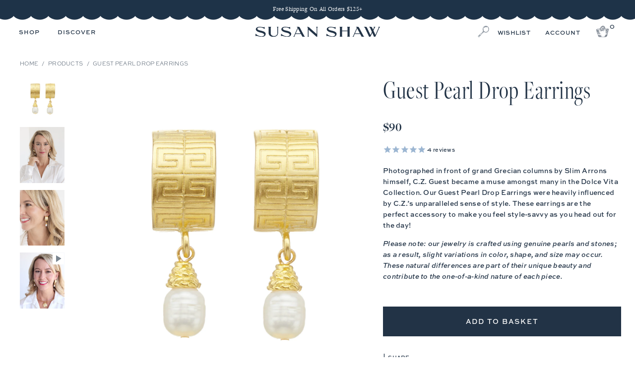

--- FILE ---
content_type: text/css
request_url: https://susanshaw.com/cdn/shop/t/273/assets/pdp.css?v=110739527585825479731766518961
body_size: 500
content:
.product-main{font-family:var(--sweet-sans-pro);font-weight:700}.custom-messaging{padding:17px 10px 21px;background:var(--colorEggShell);margin:0;text-align:center;font-size:12px;line-height:1.4}.custom-messaging a{text-decoration:underline;text-underline-offset:2px}@media screen and (min-width:769px){.custom-messaging{margin:20px 0 0;font-size:14px}}.product-tabs__panel .sku{font-size:12px;margin-bottom:5px}.product-tabs__panel ul{margin-bottom:20px!important}.product-tabs__panel ul li{margin-bottom:5px}.pdp_benefits--row{display:none;grid-template-columns:1fr 1fr;column-gap:13px;row-gap:10px;margin:10px 0;border-top:1px solid #F4F5F5;border-bottom:1px solid #F4F5F5;padding:20px 0}.pdp_benefits--box{display:flex;align-items:center;gap:12px}.pdp_box--image img{max-width:100%}.pdp_box--image{width:23%}.pdp_benefits--box p{margin:0;color:#223345;font-size:12px;font-style:normal;font-weight:400;line-height:normal;letter-spacing:.18px;font-family:Freight}.cta-links{height:35px}.cta-links .cta-wrapper{justify-content:flex-start}.swym-btn-container .swym-button{outline:none!important}.swym-wishlist-cta{display:flex}.swym-wishlist-cta:before{content:"\f08a";font-family:swym-font;margin-right:8px}#redo-checkbox{display:flex;margin:-30px 0 0 -10px;height:30px}.delivery-details{margin:10px 0;text-align:center;font-family:var(--sweet-sans-pro);font-weight:700}.delivery-details a{text-decoration:underline;text-underline-offset:5px}.delivery-details .delivery-details--estimate{margin:15px 0;color:#8d9871}.delivery-details .delivery-details--estimate .items_left{color:#8d9871;font-style:normal;font-weight:700;text-transform:uppercase;padding-right:3px}.delivery-details .delivery-details--estimate p{margin-bottom:10px}.delivery-details .delivery-details--copy p{margin:0}@media screen and (min-width:769px){.delivery-details .delivery-details--copy{margin-top:10px;padding:17px 10px 21px;background:var(--colorEggShell)}}.items_left{font-family:var(--sweet-sans-pro);font-style:normal;font-weight:700;text-transform:uppercase;color:var(--colorRedCoral)}@media screen and (max-width: 768px){.pdp_benefits--row{border-color:#223346}.product .other-colors{display:none!important}.product .collection_swatches{padding:10px 5px}.product .collection_swatches span{min-width:20px;width:20px;height:20px;border-radius:50%}}label.variant-images{width:100px;height:100px;color:transparent;background-size:cover}@media screen and (max-width:768px){#product-pink-for-a-purpose-1 .gallery-cell.is-selected,#product-pink-for-a-purpose-1 .gallery-cell{display:none!important}#product-pink-for-a-purpose-1 .flickity-slider .gallery-cell,#product-pink-for-a-purpose-1 .flickity-slider .gallery-cell.is-selected{display:block!important}}@media screen and (max-width:768px){.template-product .product_gallery_nav:not(.flickity-enabled){display:flex;overflow-x:hidden!important}.template-product .product_gallery_nav:not(.flickity-enabled) .gallery-cell:not(.slider_first_selected){display:none!important}.template-product .breadcrumb-wrapper,.template-product .breadcrumb-collection{display:none!important}.template-product .product_section .product-details-wrapper{padding:0 20px!important}.template-product .product_gallery,.template-product .product_gallery .image__container,.template-product .product_gallery .image__container img,.template-product .product_gallery .image__container video{min-height:450px;max-height:450px!important}.template-product .product_gallery_nav{padding-bottom:0}.template-product .product_gallery_nav:not(.flickity-enabled){flex-wrap:nowrap;overflow-x:scroll}.template-product .product_gallery_nav:not(.flickity-enabled) .gallery-cell{flex:0 0 20%}.template-product .product_gallery .image__container img{object-fit:cover}.template-product .product-block--form{margin-top:0!important}}.press-accolades-wrapper .shopify-section--divider{display:none}.press-accolades-wrapper .section,.press-accolades-wrapper .container{max-width:100%}.press-accolades-wrapper .container .column{width:100%;margin:0}.press-accolades-wrapper .pressAccolades{background:#6882ab;width:100%;z-index:5}.press-accolades-wrapper .paInner{display:flex;flex-wrap:wrap;padding:30px 40px;justify-content:center;max-width:1300px;margin:0 auto;align-items:center}.press-accolades-wrapper .pressQuote{text-align:center;padding:10px;display:block;max-width:1200px}.press-accolades-wrapper p.quoteText{font-size:40px;color:#fff;line-height:1.2}.press-accolades-wrapper p.quoteAuthor{font-size:16px;color:#fff}.press-accolades-wrapper .pressLogos{display:flex;align-items:center;width:100%;justify-content:space-between;max-width:1200px}.press-accolades-wrapper .pressLogo{padding:15px 20px}.press-accolades-wrapper .pressLogo.sl{width:35%;max-width:350px}.press-accolades-wrapper .pressLogo.wsj{width:30%;max-width:270px}.press-accolades-wrapper .pressLogo.veranda,.press-accolades-wrapper .pressLogo.gardenandgun{width:35%;max-width:350px;padding:15px 5%}.press-accolades-wrapper .pressLogo svg{max-width:100%}@media (max-width: 900px){.press-accolades-wrapper .pressQuote{margin-bottom:10px}.press-accolades-wrapper p.quoteText{font-size:20px;margin-bottom:10px;color:#fff;font-weight:lighter;line-height:1.2}.press-accolades-wrapper p.quoteAuthor{font-size:11px;color:#fff}.press-accolades-wrapper .pressAccolades{display:block;width:auto;margin-left:-20px;margin-right:-20px}.press-accolades-wrapper .paInner{padding:20px 10px}.press-accolades-wrapper .pressLogos{width:100%;margin-left:0}.press-accolades-wrapper .pressLogo{padding:5px 15px}.press-accolades-wrapper .pressLogo.sl{width:42%}.press-accolades-wrapper .pressLogo.wsj{width:25%}.press-accolades-wrapper .pressLogo.veranda{width:33%}}
/*# sourceMappingURL=/cdn/shop/t/273/assets/pdp.css.map?v=110739527585825479731766518961 */


--- FILE ---
content_type: text/javascript; charset=utf-8
request_url: https://susanshaw.com/products/guest-pearl-drop-earrings.js
body_size: 1150
content:
{"id":7947478171863,"title":"Guest Pearl Drop Earrings","handle":"guest-pearl-drop-earrings","description":"\u003cp class=\"p1\"\u003ePhotographed in front of grand Grecian columns by Slim Arrons himself, C.Z. Guest became a muse amongst many in the Dolce Vita Collection. Our Guest Pearl Drop Earrings were heavily influenced by C.Z.’s unparalleled sense of style. These earrings are the perfect accessory to make you feel style-savvy as you head out for the day!\u003c\/p\u003e\n\u003cp class=\"p1\"\u003e\u003cmeta charset=\"utf-8\"\u003e\u003cem\u003ePlease note: our jewelry is crafted using genuine pearls and stones; as a result, slight variations in color, shape, and size may occur. These natural differences are part of their unique beauty and contribute to the one-of-a-kind nature of each piece.\u003c\/em\u003e\u003c\/p\u003e","published_at":"2023-04-19T14:00:12-05:00","created_at":"2023-04-11T15:23:57-05:00","vendor":"Susan Shaw","type":"Earring","tags":["anti","class","drop earring","Earring","earrings","Freshwater Pearl","freshwater pearls","Gold","Hoop","hoops","LDV","lifeoftheparty","pearl earring","ships_later","Slim Aaron","Slim Aarons","springparty24","wedding24"],"price":9000,"price_min":9000,"price_max":9000,"available":true,"price_varies":false,"compare_at_price":null,"compare_at_price_min":0,"compare_at_price_max":0,"compare_at_price_varies":false,"variants":[{"id":43780446257367,"title":"Default Title","option1":"Default Title","option2":null,"option3":null,"sku":"1192W","requires_shipping":true,"taxable":true,"featured_image":null,"available":true,"name":"Guest Pearl Drop Earrings","public_title":null,"options":["Default Title"],"price":9000,"weight":0,"compare_at_price":null,"inventory_management":null,"barcode":"","quantity_rule":{"min":1,"max":null,"increment":1},"quantity_price_breaks":[],"requires_selling_plan":false,"selling_plan_allocations":[]}],"images":["\/\/cdn.shopify.com\/s\/files\/1\/3098\/4704\/products\/1192W_afe58c17-94c2-4749-8e47-a6cee579096d.jpg?v=1762532829","\/\/cdn.shopify.com\/s\/files\/1\/3098\/4704\/products\/guestpearl2.jpg?v=1699033825","\/\/cdn.shopify.com\/s\/files\/1\/3098\/4704\/products\/guestpearl.jpg?v=1699033825"],"featured_image":"\/\/cdn.shopify.com\/s\/files\/1\/3098\/4704\/products\/1192W_afe58c17-94c2-4749-8e47-a6cee579096d.jpg?v=1762532829","options":[{"name":"Title","position":1,"values":["Default Title"]}],"url":"\/products\/guest-pearl-drop-earrings","media":[{"alt":null,"id":31670590275799,"position":1,"preview_image":{"aspect_ratio":1.0,"height":1500,"width":1500,"src":"https:\/\/cdn.shopify.com\/s\/files\/1\/3098\/4704\/products\/1192W_afe58c17-94c2-4749-8e47-a6cee579096d.jpg?v=1762532829"},"aspect_ratio":1.0,"height":1500,"media_type":"image","src":"https:\/\/cdn.shopify.com\/s\/files\/1\/3098\/4704\/products\/1192W_afe58c17-94c2-4749-8e47-a6cee579096d.jpg?v=1762532829","width":1500},{"alt":null,"id":31673380045015,"position":2,"preview_image":{"aspect_ratio":0.8,"height":1427,"width":1142,"src":"https:\/\/cdn.shopify.com\/s\/files\/1\/3098\/4704\/products\/guestpearl2.jpg?v=1699033825"},"aspect_ratio":0.8,"height":1427,"media_type":"image","src":"https:\/\/cdn.shopify.com\/s\/files\/1\/3098\/4704\/products\/guestpearl2.jpg?v=1699033825","width":1142},{"alt":null,"id":31673380012247,"position":3,"preview_image":{"aspect_ratio":0.8,"height":1427,"width":1142,"src":"https:\/\/cdn.shopify.com\/s\/files\/1\/3098\/4704\/products\/guestpearl.jpg?v=1699033825"},"aspect_ratio":0.8,"height":1427,"media_type":"image","src":"https:\/\/cdn.shopify.com\/s\/files\/1\/3098\/4704\/products\/guestpearl.jpg?v=1699033825","width":1142},{"alt":null,"id":31673843155159,"position":4,"preview_image":{"aspect_ratio":0.8,"height":1350,"width":1080,"src":"https:\/\/cdn.shopify.com\/s\/files\/1\/3098\/4704\/products\/0ee71f2a11404100b5ba56cc715c5fa5.thumbnail.0000000000.jpg?v=1681931629"},"aspect_ratio":0.8,"duration":7460,"media_type":"video","sources":[{"format":"mp4","height":480,"mime_type":"video\/mp4","url":"https:\/\/cdn.shopify.com\/videos\/c\/vp\/0ee71f2a11404100b5ba56cc715c5fa5\/0ee71f2a11404100b5ba56cc715c5fa5.SD-480p-1.5Mbps-13976473.mp4","width":384},{"format":"mp4","height":1080,"mime_type":"video\/mp4","url":"https:\/\/cdn.shopify.com\/videos\/c\/vp\/0ee71f2a11404100b5ba56cc715c5fa5\/0ee71f2a11404100b5ba56cc715c5fa5.HD-1080p-7.2Mbps-13976473.mp4","width":864},{"format":"mp4","height":720,"mime_type":"video\/mp4","url":"https:\/\/cdn.shopify.com\/videos\/c\/vp\/0ee71f2a11404100b5ba56cc715c5fa5\/0ee71f2a11404100b5ba56cc715c5fa5.HD-720p-4.5Mbps-13976473.mp4","width":576},{"format":"m3u8","height":1080,"mime_type":"application\/x-mpegURL","url":"https:\/\/cdn.shopify.com\/videos\/c\/vp\/0ee71f2a11404100b5ba56cc715c5fa5\/0ee71f2a11404100b5ba56cc715c5fa5.m3u8","width":864}]}],"requires_selling_plan":false,"selling_plan_groups":[]}

--- FILE ---
content_type: image/svg+xml
request_url: https://cdn.shopify.com/s/files/1/3098/4704/files/press-gardenandgun.svg
body_size: 2863
content:
<svg viewBox="0 0 694.71 288.93" xmlns="http://www.w3.org/2000/svg" id="Layer_2">
  <defs>
    <style>
      .cls-1 {
        fill: #fff;
      }
    </style>
  </defs>
  <g data-name="Layer_1" id="Layer_1-2">
    <path d="M277.16,130.07h-34c6.12,7.47,11.8,14.4,17.96,21.92,21.24-6.89,42.74-5.31,63.1,7.51,1.87-2.33,3.59-4.47,5.31-6.61.36.08.71.17,1.07.25v38.29c-.42.11-.85.22-1.27.34-.63-1.53-1.18-3.11-1.92-4.59-3.6-7.25-6.28-15.23-11.09-21.57-11.98-15.78-35.86-18.37-50.89-6.2-1.63,1.32-3.04,4.14-2.94,6.19.96,20.49-5.73,38.58-16.29,55.71-1.65,2.67-2.29,6.6-1.91,9.77,1.16,9.83,4.2,19.16,9.75,27.52,9.94,14.95,28.35,21.12,44.24,14.77,7.81-3.12,12.51-8.77,12.92-17.33.33-6.81.41-13.65.2-20.46-.29-9.54-3.27-13.11-12.29-15.66-1.02-.29-1.99-.73-2.83-2.18h46.14c-1.76,1.2-2.41,1.96-3.18,2.11-6.81,1.33-9.11,5.64-8.98,12.24.2,9.49.09,19-.26,28.48-.07,1.97-1.3,4.72-2.87,5.68-21.48,13.19-44.29,16.85-68.37,8.24-13.54-4.84-22.95-14.43-29.11-27.31-.35-.73-.77-1.42-1.37-2.53-1.34,1.06-2.44,1.95-3.56,2.82-9.22,7.1-18.3,14.37-27.73,21.17-3.01,2.17-3.12,3.64-1.08,6.3,4.25,5.54,11.38,7.71,18.91,4.79,4.12-1.6,7.84-4.27,11.69-6.54,1.32-.78,2.48-1.81,4.14-3.05.22,1.31.51,1.86.35,2.19-5.74,11.09-23.79,19.44-35.58,15.7-4.17-1.33-8.14-4.46-11.23-7.69-2.53-2.65-4.21-3.09-7.55-1.83-14.51,5.5-29.51,8.49-45.04,6.15-21.78-3.27-30.98-21.76-20.28-41.17,3.32-6.02,8.56-10.96,12.68-16.58,1.12-1.52,2.27-3.95,1.84-5.53-5.86-21.51.56-40.14,13.31-57.18,10.91-14.58,25.15-25.09,42.04-32.66-1.29-.92-2.3-1.63-3.43-2.44.61-.64.88-1.17,1.28-1.32,10.18-3.75,10.9-4.82,7.97-15.29-2.55-9.13-5.66-18.11-8.32-27.21-.8-2.72-2.15-3.64-4.95-3.6-11,.14-22-.07-32.99.2-1.61.04-4.06,1.63-4.6,3.07-3.46,9.18-6.75,18.44-9.6,27.83-2.94,9.65-1.4,11.95,8.3,14.57.99.27,1.87.92,2.57,2.52h-33.68c1.06-1.3,1.38-2.11,1.84-2.2,7.38-1.57,11.23-6.9,13.71-13.32,11.94-30.88,23.75-61.82,35.6-92.74-1.21-10.92,11.56-12.45,12.98-21.6.53.17,1.05.34,1.58.51.76,1.94,1.61,3.86,2.26,5.83,10.6,32.24,21.18,64.5,31.78,96.74.62,1.89,1.29,3.78,2.02,5.63,6.5,16.43,8.29,17.68,25.65,17.96,4.38.07,9.54-3.54,10.16-8.03.88-6.41,1.36-12.92,1.38-19.39.09-26.65.23-53.31-.26-79.95-.18-9.71-2.01-10.91-11.47-13.63-.87-.25-1.66-.77-2.44-2.32,1.46-.24,2.92-.7,4.38-.69,18.15.13,36.32.04,54.46.58,15.39.45,27.83,10.28,31.1,23.66,4,16.34-1.95,30.61-16.22,38.85-2.27,1.31-4.63,2.46-6.27,3.33,8.38,13.42,16.64,26.61,24.87,39.83,5.49,8.81,11.79,16.62,22.71,18.93.36.08.59.71,1.56,1.93-2.03.31-3.47.71-4.9.72-7.33.07-14.69-.33-21.99.19-5.06.36-7.73-2.03-9.96-5.84-3.87-6.61-7.45-13.41-11.69-19.78-6.36-9.54-12.96-18.93-19.89-28.06-3.72-4.89-9.21-6.68-15.01-6.03,0,15.72-.38,31.01.19,46.26.23,6.05,5.65,8.56,11.06,10.04,1.46.4,2.91.8,4.37,1.2-.06.53-.11,1.07-.17,1.6ZM131.82,219.08c.99-.31,1.65-.42,2.22-.7,15.92-7.95,31.88-15.81,47.69-23.97,2.61-1.34,5.27-3.57,6.68-6.08,7.31-12.98,15.02-25.71,25.97-35.89,4.89-4.54,10.81-8.4,16.9-11.11,6.41-2.86,10.78,1.43,9.62,8.39-1.32,7.89-5.19,14.75-11.19,19.6-9.93,8.03-20.66,15.05-30.94,22.65-1.89,1.4-4.12,3.27-4.72,5.35-5.95,20.71-8.91,41.7-4.52,63.16.38,1.84,1.22,3.58,1.98,5.73,11.87-6.39,21.57-14.39,30.68-23.25,3.2-3.11,3.74-6.1,2.88-10.53-4.87-25.08-.72-48.1,17.23-67.35,3.69-3.96,8.33-7.04,13.18-11.06-1.88-3.05-3.56-6.5-5.88-9.43-6.83-8.6-16.34-12.61-26.86-13.86-48.77-5.83-81.76,29.54-90.75,61.71-2.42,8.66-3.25,17.58-.18,26.63ZM131.12,232.47c-5.65,6.44-9.89,13.22-10.87,21.66-1.74,15.08,6.55,25.26,21.74,25.12,9.04-.08,18.2-1.6,27.07-3.53,9.84-2.15,9.72-2.67,7.8-12.59-.16-.82-.25-1.64-.37-2.47-2.86-19.05.43-37.44,5.85-55.62.54-1.81,1-3.65,1.78-6.49-3.61,1.64-6.28,2.56-8.65,3.98-12.53,7.48-25,15.06-37.45,22.66-2.82,1.72-2.63,3.74-.43,6.08,4.78,5.08,10.54,7.37,17.48,6.7,1.49-.14,2.98-.27,5.45-.49-7.32,6.68-16.5,4.88-29.39-5.02ZM260.74,67.23c11.28.5,21.33-.59,29.75-7.26,10.29-8.16,13.52-24.17,7.93-36.92-5.23-11.94-17.99-18.51-32.17-16.97-3.65.4-4.77,1.85-4.8,5.32-.14,15.98-.46,31.97-.7,47.95-.04,2.45,0,4.91,0,7.88ZM176.01,77c-5.96-17.4-11.75-34.29-17.54-51.18-.36-.01-.72-.03-1.08-.04-6.12,16.9-12.24,33.79-18.56,51.22h37.17ZM198.22,185.24c.52.44,1.04.88,1.57,1.32,4.16-2.69,8.39-5.26,12.45-8.09,8.91-6.21,17.51-12.81,22.79-22.65,1.76-3.28,4.63-7.28.8-10.39-3.61-2.92-7.69-.17-10.25,2.45-5.79,5.91-11.4,12.1-16.29,18.76-4.25,5.79-7.42,12.37-11.07,18.6ZM257.13,168.62c-8.12,7.06-16.16,33.73-13.58,45.05,7.1-7.57,16.86-35.66,13.58-45.05Z" class="cls-1"></path>
    <path d="M348.26,129.58c1.35-1.16,1.77-1.85,2.29-1.93,10.84-1.67,13.65-9.13,13.66-18.72.03-29.3.18-58.61.11-87.91-.03-9.89-2.36-12.59-11.65-15.28-1.01-.29-1.96-.79-2.92-2.31,1.31-.27,2.62-.77,3.93-.77,21.47.13,42.97-.39,64.39.67,27.73,1.37,49.17,23.34,51.62,51.27,1.19,13.57.66,26.98-4.27,39.85-8.35,21.77-25.26,33.12-47.55,34.89-21.85,1.73-43.9.91-65.87,1.16-.89.01-1.78-.42-3.73-.92ZM382.81,61.03c-.1,0-.2,0-.3,0,0,14.17-.08,28.33.05,42.49.04,4.14.66,8.28,1.07,12.42.58,5.84,4.32,9.03,9.63,10.04,19.57,3.73,39.78-2.88,49.09-22.76,10.62-22.68,11.64-46.04.96-69.05-6.59-14.2-16.75-25.05-33.38-27.01-6.74-.8-13.62-.3-20.44-.49-4.79-.13-6.81,1.86-6.75,6.86.21,15.83.08,31.66.08,47.49Z" class="cls-1"></path>
    <path d="M568.52,244.97c0-14.14.02-28.29,0-42.43-.02-9.5-.04-19-.19-28.49-.2-11.97-3.65-16.54-15.08-20.46-.99-.34-1.86-1.03-2.57-2.58h38.03c.12.35.24.7.35,1.05-1.01.54-1.97,1.3-3.05,1.58-8.1,2.12-11.97,7.79-12.21,15.68-.76,25.81-1.26,51.63-1.72,77.45-.15,8.49.26,17,.14,25.49-.03,2.07-1.14,4.13-1.76,6.19-1.66-1.23-3.72-2.15-4.92-3.72-11.98-15.79-23.8-31.7-35.71-47.54-14.02-18.64-28.09-37.23-42.16-55.83-.67-.89-1.52-1.66-2.82-3.05-.27,1.9-.59,3.12-.58,4.34.11,27.66.13,55.32.43,82.98.14,13.11,2.48,15.82,15.06,19.79.68.21,1.23.85,3.16,2.23h-39.38c-.09-.46-.19-.91-.28-1.37,1.42-.56,2.8-1.26,4.26-1.65,6.39-1.73,10.02-6.07,10.69-12.41.97-9.09,1.77-18.24,1.92-27.38.33-20.33.3-40.66.26-60.99-.03-12.86-2.43-16.1-14.39-20.62-.56-.21-1.01-.71-2.8-2.02,2.85-.39,4.44-.79,6.03-.8,7.33-.06,14.67.14,21.99-.1,3.37-.11,5.5,1.02,7.5,3.7,21.82,29.24,43.74,58.39,65.65,87.57.97,1.29,2.01,2.53,3.01,3.79.38-.14.76-.27,1.14-.41Z" class="cls-1"></path>
    <path d="M101.89,10.87c1.39-1.69,3.09-3.77,5.68-6.93v39.58l-1.47.29c-.63-1.73-1.29-3.44-1.89-5.18-4.26-12.35-9.76-23.73-22.17-30.14C66.23.31,47.76,3.6,36.24,17.19c-14.15,16.69-17.82,36.69-15.87,57.62.96,10.25,3.5,20.8,7.62,30.21,7.78,17.75,23.72,25.45,41.89,22.25,11.3-1.99,17.95-9.41,18.4-20.85.24-6.15.3-12.32.12-18.47-.28-9.52-3.14-13.03-12.17-15.7-1.13-.33-2.2-.89-3.08-2.45h44.99l.28.87c-.86.54-1.66,1.38-2.59,1.56-6.4,1.23-8.64,5.3-8.59,11.48.08,9.66-.01,19.32-.38,28.97-.08,1.98-1.17,4.78-2.7,5.71-22.14,13.52-45.53,17.46-70.12,7.55C15,118.27,5.26,102.83,1.65,83.41-2.54,60.8.91,39.47,15.81,21.24,32.03,1.36,53.72-2.88,77.63,2.07c8.15,1.69,15.82,5.66,24.26,8.8Z" class="cls-1"></path>
    <path d="M589.92,21.25c0,3.13-.02,6.25,0,9.38.21,26.16.26,52.32.73,78.47.22,12.24,2.74,14.9,14.68,18.47.71.21,1.31.76,1.8,2.23h-37.74c-.11-.38-.22-.76-.33-1.14,1.04-.47,2.03-1.12,3.11-1.39,7.59-1.92,11.66-6.89,12.19-14.55.79-11.46,1.58-22.93,1.82-34.41.33-15.99,0-32,.24-47.99.18-12.12-1.03-23.1-16.68-25.29.15-.43.29-.85.44-1.28,1.37-.37,2.73-1.04,4.11-1.05,8-.1,16.01-.31,23.99.14,2.2.12,4.93,1.9,6.32,3.74,21.71,28.7,43.24,57.53,64.82,86.32,1.27,1.7,2.61,3.35,4.59,5.9.18-2.11.36-3.17.36-4.23-.02-22.16,0-44.33-.13-66.49-.08-13.89-3.17-18-16.32-22.57-.55-.19-1-.67-1.4-1.71,12.73-1.48,25.37-1.48,38.01-.69.06.49.12.98.19,1.47-.8.39-1.58.86-2.41,1.15-8.9,3.05-12.4,7.25-12.68,16.85-.75,25.64-1.27,51.29-1.76,76.94-.17,8.66.1,17.33,0,26-.02,1.66-.85,3.31-1.3,4.97-1.57-.99-3.6-1.64-4.65-3.03-15.41-20.3-30.69-40.71-46.02-61.07-10.22-13.57-20.47-27.13-30.73-40.67-1.28-1.7-2.69-3.3-4.04-4.94-.4.16-.8.32-1.2.48Z" class="cls-1"></path>
    <path d="M568.25,96.2c-.15,1.34-.17,2.7-.46,4-1.97,8.77-4.1,17.5-5.95,26.29-.63,3-1.97,4.1-5.06,4.09-28.83-.08-57.66-.02-86.49-.05-1.39,0-2.78-.37-4.46-1.81.99-.51,1.93-1.21,2.98-1.49,7.28-1.94,11.46-6.29,11.62-14.14.21-10.65.79-21.3.87-31.95.13-19,.03-38-.04-56.99-.01-2.82-.46-5.63-.67-8.44-.41-5.42-3.46-8.39-8.64-9.52-1.52-.33-2.98-.94-4.54-2.69,1.43-.29,2.87-.84,4.3-.85,25.66-.04,51.33.02,76.99-.06,3.16,0,4.82,1.1,5.82,4.12,2.42,7.26,5.15,14.41,7.7,21.63.46,1.31.64,2.72,1.3,5.64-2.02-1.6-2.88-2.13-3.55-2.84-.91-.97-1.78-2-2.48-3.12-12.86-20.59-32.39-24.29-54.43-21.33-1.27.17-3.24,2.31-3.27,3.57-.4,15.82-.47,31.65-.71,47.47-.06,4.07,1.16,6.32,5.77,5.57,2.61-.43,5.33-.19,7.96-.57,13.98-2.03,18.45-6.16,21.92-19.98.42-1.65,1.02-3.26,2.6-4.78,1.53,18.51,1.23,36.92,1.2,55.33-.48.13-.96.26-1.44.39-.6-.77-1.41-1.46-1.75-2.33-.91-2.32-1.55-4.75-2.41-7.09-5.95-16.08-13.92-17.51-30.85-17.27-1.03.01-2.93,2.36-2.92,3.6.15,15.82.49,31.63.97,47.45.13,4.4,2.85,6.86,7.17,7.68,11.33,2.14,22.61,1.9,33.58-1.58,8.91-2.83,14.33-9.99,19.15-17.52,2.3-3.58,4.37-7.31,6.54-10.97.57.18,1.13.36,1.7.53Z" class="cls-1"></path>
    <path d="M338.93,150.89h45.7c.12.43.24.87.37,1.3-1.17.52-2.29,1.21-3.51,1.53-6.21,1.64-9.77,5.56-10.14,12-.33,5.81-.57,11.64-.5,17.46.21,19.31-.19,38.66,1.13,57.9.98,14.34,7.1,27.03,22.51,30.95,18.75,4.76,39.08-1.2,43.54-27.36,1.72-10.1,1.96-20.52,2.08-30.81.17-14.14-.22-28.3-.76-42.43-.39-10.31-4.21-14.66-14.28-17.81-1.01-.32-1.92-.94-2.71-2.53h37.94c.14.29.28.58.42.86-.96.57-1.84,1.39-2.88,1.65-7.94,2.05-11.4,7.7-12.03,15.31-.62,7.46-.85,14.95-1.14,22.43-.67,16.96-.66,33.98-2.05,50.88-1.93,23.45-17.01,37.06-40.57,37.48-6.44.11-13.08-.11-19.33-1.52-17.56-3.96-29.11-19.2-29.39-38.66-.31-21.31-.1-42.63-.12-63.95,0-2.33.05-4.67-.09-6.99-.59-9.75-2.53-12.13-12.07-15.09-.87-.27-1.62-.89-2.43-1.35.09-.42.19-.84.28-1.25Z" class="cls-1"></path>
  </g>
</svg>